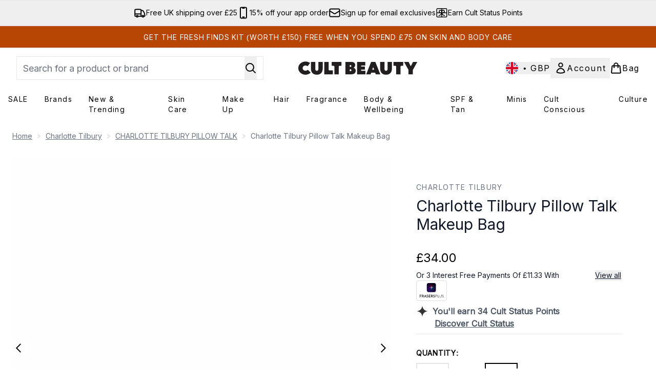

--- FILE ---
content_type: text/html
request_url: https://www.cultbeauty.co.uk/fragments/productThumbnailFragment?masterSku=14226045
body_size: -2082
content:
<li class="mr-6"><button class="product-thumbnail" aria-label="Open image  2 (Charlotte Tilbury Pillow Talk Makeup Bag)"><figure class="pointer-events-none thumbnail-image aspect-square"> <picture>   <img src="https://www.cultbeauty.co.uk/images?url=https://static.thcdn.com/productimg/original/14226045-3205045722950912.jpg&format=webp&auto=avif&width=100&height=100&fit=cover" alt="Charlotte Tilbury Pillow Talk Makeup Bag Image 2" loading="lazy" width="100" height="100" class="max-w-none cursor-pointer  object-cover mx-auto" decoding="auto" fetchpriority="low">  </picture>    </figure></button></li><li class="mr-6"><button class="product-thumbnail" aria-label="Open image  3 (Charlotte Tilbury Pillow Talk Makeup Bag)"><figure class="pointer-events-none thumbnail-image aspect-square"> <picture>   <img src="https://www.cultbeauty.co.uk/images?url=https://static.thcdn.com/productimg/original/14226045-6735045723019606.jpg&format=webp&auto=avif&width=100&height=100&fit=cover" alt="Charlotte Tilbury Pillow Talk Makeup Bag Image 3" loading="lazy" width="100" height="100" class="max-w-none cursor-pointer  object-cover mx-auto" decoding="auto" fetchpriority="low">  </picture>    </figure></button></li><li class="mr-6"><button class="product-thumbnail" aria-label="Open image  4 (Charlotte Tilbury Pillow Talk Makeup Bag)"><figure class="pointer-events-none thumbnail-image aspect-square"> <picture>   <img src="https://www.cultbeauty.co.uk/images?url=https://static.thcdn.com/productimg/original/14226045-9275045723089890.jpg&format=webp&auto=avif&width=100&height=100&fit=cover" alt="Charlotte Tilbury Pillow Talk Makeup Bag Image 4" loading="lazy" width="100" height="100" class="max-w-none cursor-pointer  object-cover mx-auto" decoding="auto" fetchpriority="low">  </picture>    </figure></button></li><li class="mr-6"><button class="product-thumbnail" aria-label="Open image  5 (Charlotte Tilbury Pillow Talk Makeup Bag)"><figure class="pointer-events-none thumbnail-image aspect-square"> <picture>   <img src="https://www.cultbeauty.co.uk/images?url=https://static.thcdn.com/productimg/original/14226045-1755045723264190.jpg&format=webp&auto=avif&width=100&height=100&fit=cover" alt="Charlotte Tilbury Pillow Talk Makeup Bag Image 5" loading="lazy" width="100" height="100" class="max-w-none cursor-pointer  object-cover mx-auto" decoding="auto" fetchpriority="low">  </picture>    </figure></button></li><li class="mr-6"><button class="product-thumbnail" aria-label="Open image  6 (Charlotte Tilbury Pillow Talk Makeup Bag)"><figure class="pointer-events-none thumbnail-image aspect-square"> <picture>   <img src="https://www.cultbeauty.co.uk/images?url=https://static.thcdn.com/productimg/original/14226045-1315045723315364.jpg&format=webp&auto=avif&width=100&height=100&fit=cover" alt="Charlotte Tilbury Pillow Talk Makeup Bag Image 6" loading="lazy" width="100" height="100" class="max-w-none cursor-pointer  object-cover mx-auto" decoding="auto" fetchpriority="low">  </picture>    </figure></button></li>